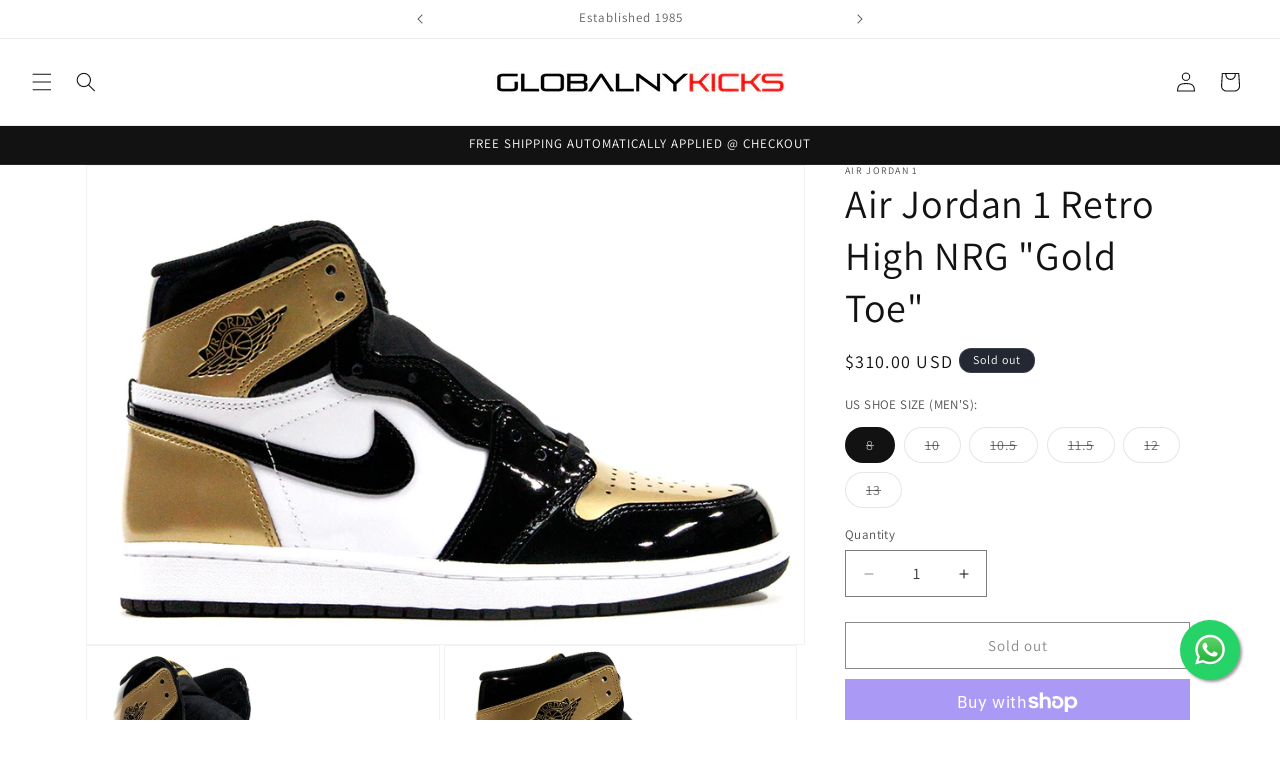

--- FILE ---
content_type: text/plain; charset=utf-8
request_url: https://d-ipv6.mmapiws.com/ant_squire
body_size: 156
content:
globalnykicks.com;019bd736-e8fd-7c98-b74f-d199f9f40e0e:6e104dce97cb59277117ca3d9913bc2735e2bec7